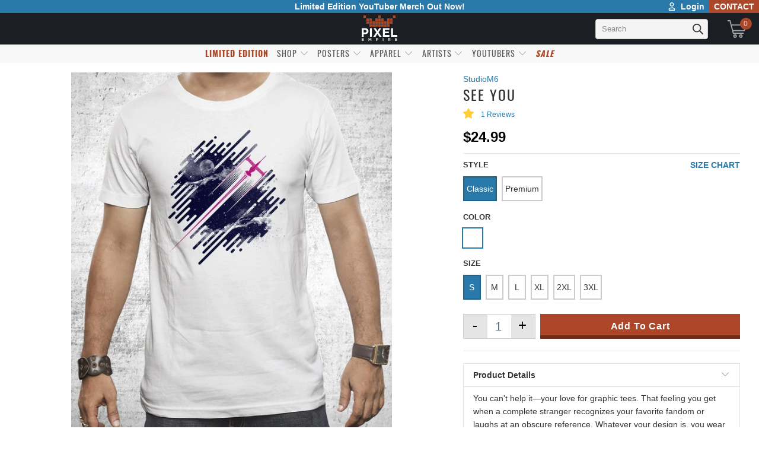

--- FILE ---
content_type: text/javascript;charset=UTF-8
request_url: https://www.searchanise.com/getresults?api_key=6v4W0Q8X3p&q=&sortBy=relevance&sortOrder=desc&restrictBy%5Btags%5D=ass__See%20You&startIndex=0&maxResults=50&items=true&page=1&output=jsonp&callback=jQuery3410008035141181788052_1768968128299&_=1768968128300
body_size: 1752
content:
jQuery3410008035141181788052_1768968128299({"totalItems":3,"startIndex":0,"itemsPerPage":50,"currentItemCount":3,"items":[{"product_id":"1192657322036","original_product_id":"1192657322036","title":"See You","description":"","link":"\/products\/see-you","price":"25.0000","list_price":"0.0000","quantity":"1","product_code":"Poster-STUDIO0030-11x14","image_link":"https:\/\/cdn.shopify.com\/s\/files\/1\/1329\/4595\/products\/Poster_1_3a691473-8905-4dab-bea4-a41aae7e83ee_large.jpg?v=1572189583","vendor":"StudioM6","product_type":"Posters","discount":"0","add_to_cart_id":"9105606901812","shopify_variants":[{"variant_id":"9105606901812","sku":"Poster-STUDIO0030-11x14","barcode":"","price":"25.0000","list_price":"0.0000","taxable":"1","options":{"Size":"11\"x14\""},"available":"1","search_variant_metafields_data":[],"filter_variant_metafields_data":[],"image_link":"","image_alt":"","quantity_total":"","link":"\/products\/see-you?variant=9105606901812"},{"variant_id":"9105606934580","sku":"Poster-STUDIO0030-11x17","barcode":"","price":"25.0000","list_price":"0.0000","taxable":"1","options":{"Size":"11\"x17\""},"available":"1","search_variant_metafields_data":[],"filter_variant_metafields_data":[],"image_link":"","image_alt":"","quantity_total":"","link":"\/products\/see-you?variant=9105606934580"},{"variant_id":"9105607000116","sku":"Poster-STUDIO0030-16x20","barcode":"","price":"35.0000","list_price":"0.0000","taxable":"1","options":{"Size":"16\"x20\""},"available":"1","search_variant_metafields_data":[],"filter_variant_metafields_data":[],"image_link":"","image_alt":"","quantity_total":"","link":"\/products\/see-you?variant=9105607000116"},{"variant_id":"9105607065652","sku":"Poster-STUDIO0030-24x36","barcode":"","price":"45.0000","list_price":"0.0000","taxable":"1","options":{"Size":"24\"x36\""},"available":"1","search_variant_metafields_data":[],"filter_variant_metafields_data":[],"image_link":"","image_alt":"","quantity_total":"","link":"\/products\/see-you?variant=9105607065652"}],"shopify_images":["https:\/\/cdn.shopify.com\/s\/files\/1\/1329\/4595\/products\/Poster_1_3a691473-8905-4dab-bea4-a41aae7e83ee_large.jpg?v=1572189583","https:\/\/cdn.shopify.com\/s\/files\/1\/1329\/4595\/products\/Poster_2_d37d0b2c-2648-4d43-9d84-e2522750bc5f_large.jpg?v=1572189522","https:\/\/cdn.shopify.com\/s\/files\/1\/1329\/4595\/products\/Poster_3_7f2a1859-b867-49ae-bd47-3a8d0fb6b3a0_large.jpg?v=1572189522","https:\/\/cdn.shopify.com\/s\/files\/1\/1329\/4595\/products\/Poster_6_06c4efc2-3bdf-4335-9066-f2858cebcf12_large.jpg?v=1572189521"],"shopify_images_alt":["See You Posters by StudioM6 - Pixel Empire","See You Posters by StudioM6 - Pixel Empire","See You Posters by StudioM6 - Pixel Empire","See You Posters by StudioM6 - Pixel Empire"],"tags":"__tab1:product-details[:ATTR:]ass__See You[:ATTR:]cowbow bebop[:ATTR:]posterchart[:ATTR:]posters[:ATTR:]space cowboy[:ATTR:]Weight1000"},{"product_id":"1198952939572","original_product_id":"1198952939572","title":"See You","description":"","link":"\/products\/see-you-3","price":"24.9900","list_price":"0.0000","quantity":"1","product_code":"DTF-3001-SeeYou-WHITE-S-CLASSIC","image_link":"https:\/\/cdn.shopify.com\/s\/files\/1\/1329\/4595\/products\/Men_White_b1da8328-3766-4986-90a8-b87865b07ee6_large.jpg?v=1632198622","vendor":"StudioM6","product_type":"T-Shirts","discount":"0","add_to_cart_id":"31951351251025","shopify_variants":[{"variant_id":"31951351251025","sku":"DTF-3001-SeeYou-WHITE-S-CLASSIC","barcode":"","price":"24.9900","list_price":"0.0000","taxable":"1","options":{"Style":"Classic","Color":"White","Size":"S"},"available":"1","search_variant_metafields_data":[],"filter_variant_metafields_data":[],"image_link":"https:\/\/cdn.shopify.com\/s\/files\/1\/1329\/4595\/products\/Men_White_b1da8328-3766-4986-90a8-b87865b07ee6_large.jpg?v=1632198622","image_alt":"See You T-Shirts by StudioM6 - Pixel Empire","quantity_total":"","link":"\/products\/see-you-3?variant=31951351251025"},{"variant_id":"31951351283793","sku":"DTF-3001-SeeYou-WHITE-M-CLASSIC","barcode":"","price":"24.9900","list_price":"0.0000","taxable":"1","options":{"Style":"Classic","Color":"White","Size":"M"},"available":"1","search_variant_metafields_data":[],"filter_variant_metafields_data":[],"image_link":"https:\/\/cdn.shopify.com\/s\/files\/1\/1329\/4595\/products\/Men_White_b1da8328-3766-4986-90a8-b87865b07ee6_large.jpg?v=1632198622","image_alt":"See You T-Shirts by StudioM6 - Pixel Empire","quantity_total":"","link":"\/products\/see-you-3?variant=31951351283793"},{"variant_id":"31951351316561","sku":"DTF-3001-SeeYou-WHITE-L-CLASSIC","barcode":"","price":"24.9900","list_price":"0.0000","taxable":"1","options":{"Style":"Classic","Color":"White","Size":"L"},"available":"1","search_variant_metafields_data":[],"filter_variant_metafields_data":[],"image_link":"https:\/\/cdn.shopify.com\/s\/files\/1\/1329\/4595\/products\/Men_White_b1da8328-3766-4986-90a8-b87865b07ee6_large.jpg?v=1632198622","image_alt":"See You T-Shirts by StudioM6 - Pixel Empire","quantity_total":"","link":"\/products\/see-you-3?variant=31951351316561"},{"variant_id":"31951351349329","sku":"DTF-3001-SeeYou-WHITE-XL-CLASSIC","barcode":"","price":"24.9900","list_price":"0.0000","taxable":"1","options":{"Style":"Classic","Color":"White","Size":"XL"},"available":"1","search_variant_metafields_data":[],"filter_variant_metafields_data":[],"image_link":"https:\/\/cdn.shopify.com\/s\/files\/1\/1329\/4595\/products\/Men_White_b1da8328-3766-4986-90a8-b87865b07ee6_large.jpg?v=1632198622","image_alt":"See You T-Shirts by StudioM6 - Pixel Empire","quantity_total":"","link":"\/products\/see-you-3?variant=31951351349329"},{"variant_id":"31951351382097","sku":"DTF-3001-SeeYou-WHITE-2XL-CLASSIC","barcode":"","price":"25.9900","list_price":"0.0000","taxable":"1","options":{"Style":"Classic","Color":"White","Size":"2XL"},"available":"1","search_variant_metafields_data":[],"filter_variant_metafields_data":[],"image_link":"https:\/\/cdn.shopify.com\/s\/files\/1\/1329\/4595\/products\/Men_White_b1da8328-3766-4986-90a8-b87865b07ee6_large.jpg?v=1632198622","image_alt":"See You T-Shirts by StudioM6 - Pixel Empire","quantity_total":"","link":"\/products\/see-you-3?variant=31951351382097"},{"variant_id":"31951351414865","sku":"DTF-3001-SeeYou-WHITE-3XL-CLASSIC","barcode":"","price":"26.9900","list_price":"0.0000","taxable":"1","options":{"Style":"Classic","Color":"White","Size":"3XL"},"available":"1","search_variant_metafields_data":[],"filter_variant_metafields_data":[],"image_link":"https:\/\/cdn.shopify.com\/s\/files\/1\/1329\/4595\/products\/Men_White_b1da8328-3766-4986-90a8-b87865b07ee6_large.jpg?v=1632198622","image_alt":"See You T-Shirts by StudioM6 - Pixel Empire","quantity_total":"","link":"\/products\/see-you-3?variant=31951351414865"},{"variant_id":"39510144417873","sku":"DTF-LS15000-SeeYou-WHITE-S-PREMIUM","barcode":"","price":"29.9900","list_price":"0.0000","taxable":"1","options":{"Style":"Premium","Color":"White","Size":"S"},"available":"1","search_variant_metafields_data":[],"filter_variant_metafields_data":[],"image_link":"https:\/\/cdn.shopify.com\/s\/files\/1\/1329\/4595\/products\/Men_White_b1da8328-3766-4986-90a8-b87865b07ee6_large.jpg?v=1632198622","image_alt":"See You T-Shirts by StudioM6 - Pixel Empire","quantity_total":"","link":"\/products\/see-you-3?variant=39510144417873"},{"variant_id":"39510144450641","sku":"DTF-LS15000-SeeYou-WHITE-M-PREMIUM","barcode":"","price":"29.9900","list_price":"0.0000","taxable":"1","options":{"Style":"Premium","Color":"White","Size":"M"},"available":"1","search_variant_metafields_data":[],"filter_variant_metafields_data":[],"image_link":"https:\/\/cdn.shopify.com\/s\/files\/1\/1329\/4595\/products\/Men_White_b1da8328-3766-4986-90a8-b87865b07ee6_large.jpg?v=1632198622","image_alt":"See You T-Shirts by StudioM6 - Pixel Empire","quantity_total":"","link":"\/products\/see-you-3?variant=39510144450641"},{"variant_id":"39510144483409","sku":"DTF-LS15000-SeeYou-WHITE-L-PREMIUM","barcode":"","price":"29.9900","list_price":"0.0000","taxable":"1","options":{"Style":"Premium","Color":"White","Size":"L"},"available":"1","search_variant_metafields_data":[],"filter_variant_metafields_data":[],"image_link":"https:\/\/cdn.shopify.com\/s\/files\/1\/1329\/4595\/products\/Men_White_b1da8328-3766-4986-90a8-b87865b07ee6_large.jpg?v=1632198622","image_alt":"See You T-Shirts by StudioM6 - Pixel Empire","quantity_total":"","link":"\/products\/see-you-3?variant=39510144483409"},{"variant_id":"39510144516177","sku":"DTF-LS15000-SeeYou-WHITE-XL-PREMIUM","barcode":"","price":"29.9900","list_price":"0.0000","taxable":"1","options":{"Style":"Premium","Color":"White","Size":"XL"},"available":"1","search_variant_metafields_data":[],"filter_variant_metafields_data":[],"image_link":"https:\/\/cdn.shopify.com\/s\/files\/1\/1329\/4595\/products\/Men_White_b1da8328-3766-4986-90a8-b87865b07ee6_large.jpg?v=1632198622","image_alt":"See You T-Shirts by StudioM6 - Pixel Empire","quantity_total":"","link":"\/products\/see-you-3?variant=39510144516177"},{"variant_id":"39510144548945","sku":"DTF-LS15000-SeeYou-WHITE-2XL-PREMIUM","barcode":"","price":"29.9900","list_price":"0.0000","taxable":"1","options":{"Style":"Premium","Color":"White","Size":"2XL"},"available":"1","search_variant_metafields_data":[],"filter_variant_metafields_data":[],"image_link":"https:\/\/cdn.shopify.com\/s\/files\/1\/1329\/4595\/products\/Men_White_b1da8328-3766-4986-90a8-b87865b07ee6_large.jpg?v=1632198622","image_alt":"See You T-Shirts by StudioM6 - Pixel Empire","quantity_total":"","link":"\/products\/see-you-3?variant=39510144548945"},{"variant_id":"39510144581713","sku":"DTF-LS15000-SeeYou-WHITE-3XL-PREMIUM","barcode":"","price":"29.9900","list_price":"0.0000","taxable":"1","options":{"Style":"Premium","Color":"White","Size":"3XL"},"available":"1","search_variant_metafields_data":[],"filter_variant_metafields_data":[],"image_link":"https:\/\/cdn.shopify.com\/s\/files\/1\/1329\/4595\/products\/Men_White_b1da8328-3766-4986-90a8-b87865b07ee6_large.jpg?v=1632198622","image_alt":"See You T-Shirts by StudioM6 - Pixel Empire","quantity_total":"","link":"\/products\/see-you-3?variant=39510144581713"}],"shopify_images":["https:\/\/cdn.shopify.com\/s\/files\/1\/1329\/4595\/products\/Men_White_b1da8328-3766-4986-90a8-b87865b07ee6_large.jpg?v=1632198622","https:\/\/cdn.shopify.com\/s\/files\/1\/1329\/4595\/products\/Solid_20Image_4eb33d3a-2310-4f73-875c-63841dea9f57_large.jpg?v=1632198622"],"shopify_images_alt":["See You T-Shirts by StudioM6 - Pixel Empire","See You T-Shirts by StudioM6 - Pixel Empire"],"tags":"__tab1:t-shirt-details[:ATTR:]__tab2:classic-vs-premium[:ATTR:]ass__See You[:ATTR:]cowbow bebop[:ATTR:]hover1[:ATTR:]space cowboy[:ATTR:]t-shirts[:ATTR:]tshirtschart[:ATTR:]White"},{"product_id":"1198970863668","original_product_id":"1198970863668","title":"See You","description":"","link":"\/products\/see-you-4","price":"39.9900","list_price":"0.0000","quantity":"1","product_code":"DTG-SeeYou-BASIC-HOODIE-UNISEX.WHITE.F.S","image_link":"https:\/\/cdn.shopify.com\/s\/files\/1\/1329\/4595\/products\/Hoodie_White_98ea6b4c-0dcb-417c-a4fb-1a534b4fe03c_large.jpg?v=1632198624","vendor":"StudioM6","product_type":"Hoodies","discount":"0","add_to_cart_id":"31952099180625","shopify_variants":[{"variant_id":"31952099180625","sku":"DTG-SeeYou-BASIC-HOODIE-UNISEX.WHITE.F.S","barcode":"","price":"39.9900","list_price":"0.0000","taxable":"1","options":{"Style":"Classic","Color":"White","Size":"S"},"available":"1","search_variant_metafields_data":[],"filter_variant_metafields_data":[],"image_link":"https:\/\/cdn.shopify.com\/s\/files\/1\/1329\/4595\/products\/Hoodie_White_98ea6b4c-0dcb-417c-a4fb-1a534b4fe03c_large.jpg?v=1632198624","image_alt":"See You Hoodies by StudioM6 - Pixel Empire","quantity_total":"","link":"\/products\/see-you-4?variant=31952099180625"},{"variant_id":"31952099213393","sku":"DTG-SeeYou-BASIC-HOODIE-UNISEX.WHITE.F.M","barcode":"","price":"39.9900","list_price":"0.0000","taxable":"1","options":{"Style":"Classic","Color":"White","Size":"M"},"available":"1","search_variant_metafields_data":[],"filter_variant_metafields_data":[],"image_link":"https:\/\/cdn.shopify.com\/s\/files\/1\/1329\/4595\/products\/Hoodie_White_98ea6b4c-0dcb-417c-a4fb-1a534b4fe03c_large.jpg?v=1632198624","image_alt":"See You Hoodies by StudioM6 - Pixel Empire","quantity_total":"","link":"\/products\/see-you-4?variant=31952099213393"},{"variant_id":"31952099246161","sku":"DTG-SeeYou-BASIC-HOODIE-UNISEX.WHITE.F.L","barcode":"","price":"39.9900","list_price":"0.0000","taxable":"1","options":{"Style":"Classic","Color":"White","Size":"L"},"available":"1","search_variant_metafields_data":[],"filter_variant_metafields_data":[],"image_link":"https:\/\/cdn.shopify.com\/s\/files\/1\/1329\/4595\/products\/Hoodie_White_98ea6b4c-0dcb-417c-a4fb-1a534b4fe03c_large.jpg?v=1632198624","image_alt":"See You Hoodies by StudioM6 - Pixel Empire","quantity_total":"","link":"\/products\/see-you-4?variant=31952099246161"},{"variant_id":"31952099278929","sku":"DTG-SeeYou-BASIC-HOODIE-UNISEX.WHITE.F.XL","barcode":"","price":"39.9900","list_price":"0.0000","taxable":"1","options":{"Style":"Classic","Color":"White","Size":"XL"},"available":"1","search_variant_metafields_data":[],"filter_variant_metafields_data":[],"image_link":"https:\/\/cdn.shopify.com\/s\/files\/1\/1329\/4595\/products\/Hoodie_White_98ea6b4c-0dcb-417c-a4fb-1a534b4fe03c_large.jpg?v=1632198624","image_alt":"See You Hoodies by StudioM6 - Pixel Empire","quantity_total":"","link":"\/products\/see-you-4?variant=31952099278929"},{"variant_id":"31952099311697","sku":"DTG-SeeYou-BASIC-HOODIE-UNISEX.WHITE.F.2XL","barcode":"","price":"39.9900","list_price":"0.0000","taxable":"1","options":{"Style":"Classic","Color":"White","Size":"2XL"},"available":"1","search_variant_metafields_data":[],"filter_variant_metafields_data":[],"image_link":"https:\/\/cdn.shopify.com\/s\/files\/1\/1329\/4595\/products\/Hoodie_White_98ea6b4c-0dcb-417c-a4fb-1a534b4fe03c_large.jpg?v=1632198624","image_alt":"See You Hoodies by StudioM6 - Pixel Empire","quantity_total":"","link":"\/products\/see-you-4?variant=31952099311697"},{"variant_id":"31952099344465","sku":"DTG-SeeYou-BASIC-HOODIE-UNISEX.WHITE.F.3XL","barcode":"","price":"41.9900","list_price":"0.0000","taxable":"1","options":{"Style":"Classic","Color":"White","Size":"3XL"},"available":"1","search_variant_metafields_data":[],"filter_variant_metafields_data":[],"image_link":"https:\/\/cdn.shopify.com\/s\/files\/1\/1329\/4595\/products\/Hoodie_White_98ea6b4c-0dcb-417c-a4fb-1a534b4fe03c_large.jpg?v=1632198624","image_alt":"See You Hoodies by StudioM6 - Pixel Empire","quantity_total":"","link":"\/products\/see-you-4?variant=31952099344465"},{"variant_id":"39510144680017","sku":"DTG-SeeYou-PREMIUM-HOODIE-UNISEX.WHITE.F.S","barcode":"","price":"49.9900","list_price":"0.0000","taxable":"1","options":{"Style":"Premium","Color":"White","Size":"S"},"available":"1","search_variant_metafields_data":[],"filter_variant_metafields_data":[],"image_link":"https:\/\/cdn.shopify.com\/s\/files\/1\/1329\/4595\/products\/Hoodie_White_98ea6b4c-0dcb-417c-a4fb-1a534b4fe03c_large.jpg?v=1632198624","image_alt":"See You Hoodies by StudioM6 - Pixel Empire","quantity_total":"","link":"\/products\/see-you-4?variant=39510144680017"},{"variant_id":"39510144712785","sku":"DTG-SeeYou-PREMIUM-HOODIE-UNISEX.WHITE.F.M","barcode":"","price":"49.9900","list_price":"0.0000","taxable":"1","options":{"Style":"Premium","Color":"White","Size":"M"},"available":"1","search_variant_metafields_data":[],"filter_variant_metafields_data":[],"image_link":"https:\/\/cdn.shopify.com\/s\/files\/1\/1329\/4595\/products\/Hoodie_White_98ea6b4c-0dcb-417c-a4fb-1a534b4fe03c_large.jpg?v=1632198624","image_alt":"See You Hoodies by StudioM6 - Pixel Empire","quantity_total":"","link":"\/products\/see-you-4?variant=39510144712785"},{"variant_id":"39510144745553","sku":"DTG-SeeYou-PREMIUM-HOODIE-UNISEX.WHITE.F.L","barcode":"","price":"49.9900","list_price":"0.0000","taxable":"1","options":{"Style":"Premium","Color":"White","Size":"L"},"available":"1","search_variant_metafields_data":[],"filter_variant_metafields_data":[],"image_link":"https:\/\/cdn.shopify.com\/s\/files\/1\/1329\/4595\/products\/Hoodie_White_98ea6b4c-0dcb-417c-a4fb-1a534b4fe03c_large.jpg?v=1632198624","image_alt":"See You Hoodies by StudioM6 - Pixel Empire","quantity_total":"","link":"\/products\/see-you-4?variant=39510144745553"},{"variant_id":"39510144778321","sku":"DTG-SeeYou-PREMIUM-HOODIE-UNISEX.WHITE.F.XL","barcode":"","price":"49.9900","list_price":"0.0000","taxable":"1","options":{"Style":"Premium","Color":"White","Size":"XL"},"available":"1","search_variant_metafields_data":[],"filter_variant_metafields_data":[],"image_link":"https:\/\/cdn.shopify.com\/s\/files\/1\/1329\/4595\/products\/Hoodie_White_98ea6b4c-0dcb-417c-a4fb-1a534b4fe03c_large.jpg?v=1632198624","image_alt":"See You Hoodies by StudioM6 - Pixel Empire","quantity_total":"","link":"\/products\/see-you-4?variant=39510144778321"},{"variant_id":"39510144811089","sku":"DTG-SeeYou-PREMIUM-HOODIE-UNISEX.WHITE.F.2XL","barcode":"","price":"49.9900","list_price":"0.0000","taxable":"1","options":{"Style":"Premium","Color":"White","Size":"2XL"},"available":"1","search_variant_metafields_data":[],"filter_variant_metafields_data":[],"image_link":"https:\/\/cdn.shopify.com\/s\/files\/1\/1329\/4595\/products\/Hoodie_White_98ea6b4c-0dcb-417c-a4fb-1a534b4fe03c_large.jpg?v=1632198624","image_alt":"See You Hoodies by StudioM6 - Pixel Empire","quantity_total":"","link":"\/products\/see-you-4?variant=39510144811089"},{"variant_id":"39510144843857","sku":"DTG-SeeYou-PREMIUM-HOODIE-UNISEX.WHITE.F.3XL","barcode":"","price":"49.9900","list_price":"0.0000","taxable":"1","options":{"Style":"Premium","Color":"White","Size":"3XL"},"available":"1","search_variant_metafields_data":[],"filter_variant_metafields_data":[],"image_link":"https:\/\/cdn.shopify.com\/s\/files\/1\/1329\/4595\/products\/Hoodie_White_98ea6b4c-0dcb-417c-a4fb-1a534b4fe03c_large.jpg?v=1632198624","image_alt":"See You Hoodies by StudioM6 - Pixel Empire","quantity_total":"","link":"\/products\/see-you-4?variant=39510144843857"}],"shopify_images":["https:\/\/cdn.shopify.com\/s\/files\/1\/1329\/4595\/products\/Hoodie_White_98ea6b4c-0dcb-417c-a4fb-1a534b4fe03c_large.jpg?v=1632198624","https:\/\/cdn.shopify.com\/s\/files\/1\/1329\/4595\/products\/Solid_20Image_c8cdfb5c-7829-45a9-89fd-7fa64059d3ac_large.jpg?v=1632198625"],"shopify_images_alt":["See You Hoodies by StudioM6 - Pixel Empire","See You Hoodies by StudioM6 - Pixel Empire"],"tags":"__tab1:hoodie-details[:ATTR:]__tab2:classic-vs-premium[:ATTR:]ass__See You[:ATTR:]cowbow bebop[:ATTR:]hoodies[:ATTR:]hoodieschart[:ATTR:]hover1[:ATTR:]space cowboy[:ATTR:]White"}]});